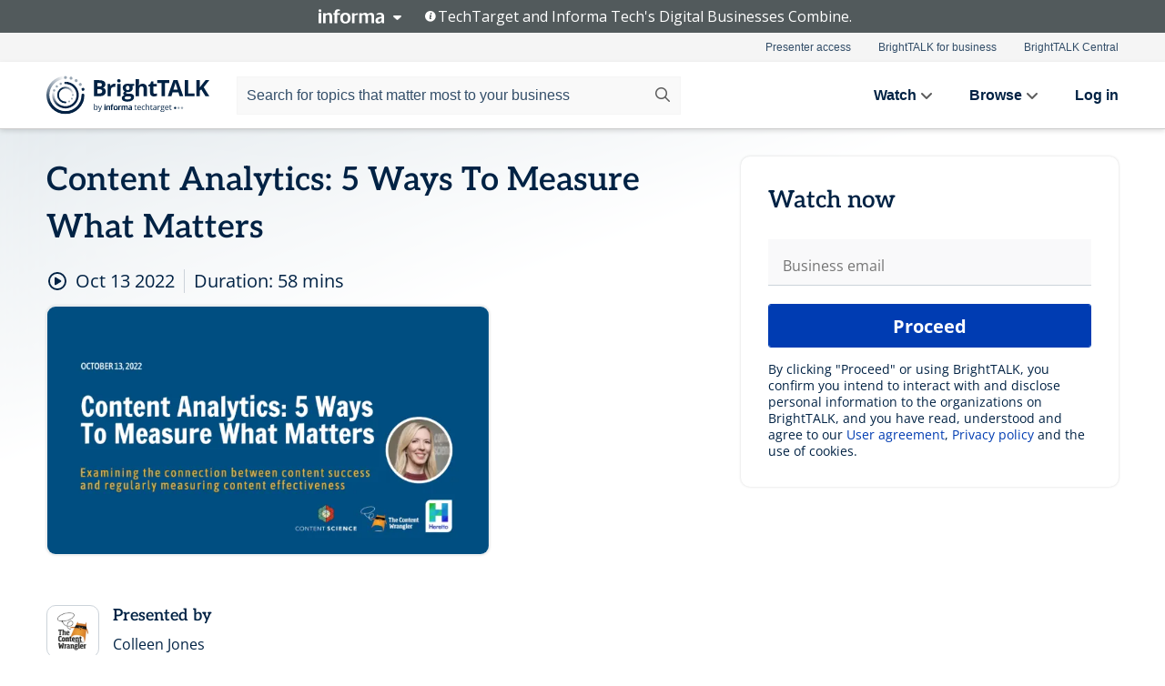

--- FILE ---
content_type: text/html; charset=utf-8
request_url: https://www.brighttalk.com/webcast/9273/557654?utm_source=brighttalk-portal&utm_medium=web&utm_content=content-science&utm_term=search-result-5&utm_campaign=webcasts-search-results-feed
body_size: 22393
content:
<!DOCTYPE html><html lang="en"><head><meta charSet="utf-8"/><link rel="icon" type="image/png" href="https://assets.brighttalk.com/images/favicon.ico?nocache=1"/><link rel="apple-touch-icon" href="https://assets.brighttalk.com/images/favicon-apple-touch-icon.png?nocache=1"/><link rel="canonical" href="https://www.brighttalk.com/webcast/9273/557654"/><title>Content Analytics: 5 Ways To Measure What Matters</title><meta name="description" content="Of the one-third of content teams that measure content effectiveness regularly, those teams that do so report the most success. To help you break throug..."/><meta property="og:type" content="website"/><meta name="og:title" property="og:title" content="Content Analytics: 5 Ways To Measure What Matters"/><meta name="og:description" property="og:description" content="Of the one-third of content teams that measure content effectiveness regularly, those teams that do so report the most success. To help you break through this threshold and support content performance success, Colleen Jones of Content Science will define content effectiveness and discuss — at least — 5 ways to measure what matters. 

During this free, one-hour web presentation, you&#x27;ll learn about a robust content effectiveness measurement tool called ContentWrx — software that can help determine how a piece of content performs on particular platforms. Obtaining and understanding content performance data enables you to decide how to use it to best engage your audiences, extend the lifetime of your investments, and even create derivative content.

The presenters will also share resources to kick-start your journey toward producing more meaningful content measurements.

The Content Wrangler, Content Science, and Heretto bring this online event to you."/><meta property="og:site_name" content="BrightTALK"/><meta property="og:url" content="https://www.brighttalk.com/webcast/9273/557654"/><meta name="brighttalk-channel-id" content="9273"/><meta name="brighttalk-page-architecture" content="react"/><meta name="brighttalk-page-name" content="webcast"/><meta name="brighttalk-content-status" content="recorded"/><meta name="brighttalk-community" content="Content Marketing"/><meta name="brighttalk-community-parent" content="Marketing"/><meta name="twitter:card" content="summary"/><meta name="twitter:title" content="Content Analytics: 5 Ways To Measure What Matters"/><meta name="twitter:description" content="Of the one-third of content teams that measure content effectiveness regularly, those teams that do so report the most success. To help you break through this threshold and support content performance success, Colleen Jones of Content Science will define content effectiveness and discuss — at least — 5 ways to measure what matters. 

During this free, one-hour web presentation, you&#x27;ll learn about a robust content effectiveness measurement tool called ContentWrx — software that can help determine how a piece of content performs on particular platforms. Obtaining and understanding content performance data enables you to decide how to use it to best engage your audiences, extend the lifetime of your investments, and even create derivative content.

The presenters will also share resources to kick-start your journey toward producing more meaningful content measurements.

The Content Wrangler, Content Science, and Heretto bring this online event to you."/><meta name="twitter:site" content="BrightTALK"/><meta name="twitter:creator" content=""/><meta property="og:image" content="https://cdn.brighttalk.com/ams/california/images/communication/557654/image_895192.jpg?width=640&amp;height=360"/><meta name="twitter:image" content="https://cdn.brighttalk.com/ams/california/images/communication/557654/image_895192.jpg?width=640&amp;height=360"/><meta name="viewport" content="initial-scale=1.0, width=device-width"/><meta name="robots" content="index,follow"/><script type="application/ld+json">{"@context":"https://schema.org","@type":"Event","name":"Content Analytics: 5 Ways To Measure What Matters","description":"Of the one-third of content teams that measure content effectiveness regularly, those teams that do so report the most success. To help you break through this threshold and support content performance success, Colleen Jones of Content Science will define content effectiveness and discuss — at least — 5 ways to measure what matters. \n\nDuring this free, one-hour web presentation, you&apos;ll learn about a robust content effectiveness measurement tool called ContentWrx — software that can help determine how a piece of content performs on particular platforms. Obtaining and understanding content performance data enables you to decide how to use it to best engage your audiences, extend the lifetime of your investments, and even create derivative content.\n\nThe presenters will also share resources to kick-start your journey toward producing more meaningful content measurements.\n\nThe Content Wrangler, Content Science, and Heretto bring this online event to you.","about":"Of the one-third of content teams that measure content effectiveness regularly, those teams that do so report the most success. To help you break through this threshold and support content performance success, Colleen Jones of Content Science will define content effectiveness and discuss — at least — 5 ways to measure what matters. \n\nDuring this free, one-hour web presentation, you&apos;ll learn about a robust content effectiveness measurement tool called ContentWrx — software that can help determine how a piece of content performs on particular platforms. Obtaining and understanding content performance data enables you to decide how to use it to best engage your audiences, extend the lifetime of your investments, and even create derivative content.\n\nThe presenters will also share resources to kick-start your journey toward producing more meaningful content measurements.\n\nThe Content Wrangler, Content Science, and Heretto bring this online event to you.","startDate":"2022-10-13T15:00:00Z","endDate":"2022-10-13T15:00:58.000Z","url":"https://www.brighttalk.com/webcast/9273/557654","duration":"PT0H0M58S","location":{"@type":"VirtualLocation","name":"BrightTALK","url":"https://www.brighttalk.com/webcast/9273/557654","description":"Of the one-third of content teams that measure content effectiveness regularly, those teams that do so report the most success. To help you break through this threshold and support content performance success, Colleen Jones of Content Science will define content effectiveness and discuss — at least — 5 ways to measure what matters. \n\nDuring this free, one-hour web presentation, you&apos;ll learn about a robust content effectiveness measurement tool called ContentWrx — software that can help determine how a piece of content performs on particular platforms. Obtaining and understanding content performance data enables you to decide how to use it to best engage your audiences, extend the lifetime of your investments, and even create derivative content.\n\nThe presenters will also share resources to kick-start your journey toward producing more meaningful content measurements.\n\nThe Content Wrangler, Content Science, and Heretto bring this online event to you.","image":"https://cdn.brighttalk.com/ams/california/images/communication/557654/image_895192.jpg?width=640&amp;height=360"},"image":"https://cdn.brighttalk.com/ams/california/images/communication/557654/image_895192.jpg?width=640&amp;height=360","performer":"Colleen Jones","organizer":{"@type":"Organization","name":"The Content Wrangler","description":"The Content Wrangler Channel covers the people, methods, tools and technologies designed to help you deliver the right information, to the right people, at the right time, on the right device, in the right format and language. Your content is your most valuable business asset. Let us show you how to manage it efficiently and effectively.","url":"https://www.brighttalk.com/channel/9273"},"eventAttendanceMode":"OnlineEventAttendanceMode","eventStatus":"EventScheduled","aggregateRating":{"@type":"AggregateRating","bestRating":"5","worstRating":"1","ratingValue":"4.5","ratingCount":"6"}}</script><script async="" src="https://unpkg.com/date-time-format-timezone@latest/build/browserified/date-time-format-timezone-complete-min.js"></script><style type="text/css">

    #cmp-banner {
      position: fixed;
      bottom: 0;
      left: 0;
      z-index: 1200;
    }
    @media (min-width: 960px) {
      #cmp-banner {
        bottom: 20px;
        left: 20px;
      }
    }
    #cmp-banner:empty {
      display: none;
    }

  </style><script type="text/javascript">
	"use strict";function _typeof(t){return(_typeof="function"==typeof Symbol&&"symbol"==typeof Symbol.iterator?function(t){return typeof t}:function(t){return t&&"function"==typeof Symbol&&t.constructor===Symbol&&t!==Symbol.prototype?"symbol":typeof t})(t)}!function(){var t=function(){var t,e,o=[],n=window,r=n;for(;r;){try{if(r.frames.__tcfapiLocator){t=r;break}}catch(t){}if(r===n.top)break;r=r.parent}t||(!function t(){var e=n.document,o=!!n.frames.__tcfapiLocator;if(!o)if(e.body){var r=e.createElement("iframe");r.style.cssText="display:none",r.name="__tcfapiLocator",e.body.appendChild(r)}else setTimeout(t,5);return!o}(),n.__tcfapi=function(){for(var t=arguments.length,n=new Array(t),r=0;r<t;r++)n[r]=arguments[r];if(!n.length)return o;"setGdprApplies"===n[0]?n.length>3&&2===parseInt(n[1],10)&&"boolean"==typeof n[3]&&(e=n[3],"function"==typeof n[2]&&n[2]("set",!0)):"ping"===n[0]?"function"==typeof n[2]&&n[2]({gdprApplies:e,cmpLoaded:!1,cmpStatus:"stub"}):o.push(n)},n.addEventListener("message",(function(t){var e="string"==typeof t.data,o={};if(e)try{o=JSON.parse(t.data)}catch(t){}else o=t.data;var n="object"===_typeof(o)&&null!==o?o.__tcfapiCall:null;n&&window.__tcfapi(n.command,n.version,(function(o,r){var a={__tcfapiReturn:{returnValue:o,success:r,callId:n.callId}};t&&t.source&&t.source.postMessage&&t.source.postMessage(e?JSON.stringify(a):a,"*")}),n.parameter)}),!1))};"undefined"!=typeof module?module.exports=t:t()}();

	(function () { var e = false; var c = window; var t = document; function r() { if (!c.frames["__uspapiLocator"]) { if (t.body) { var a = t.body; var e = t.createElement("iframe"); e.style.cssText = "display:none"; e.name = "__uspapiLocator"; a.appendChild(e) } else { setTimeout(r, 5) } } } r(); function p() { var a = arguments; __uspapi.a = __uspapi.a || []; if (!a.length) { return __uspapi.a } else if (a[0] === "ping") { a[2]({ gdprAppliesGlobally: e, cmpLoaded: false }, true) } else { __uspapi.a.push([].slice.apply(a)) } } function l(t) { var r = typeof t.data === "string"; try { var a = r ? JSON.parse(t.data) : t.data; if (a.__cmpCall) { var n = a.__cmpCall; c.__uspapi(n.command, n.parameter, function (a, e) { var c = { __cmpReturn: { returnValue: a, success: e, callId: n.callId } }; t.source.postMessage(r ? JSON.stringify(c) : c, "*") }) } } catch (a) { } } if (typeof __uspapi !== "function") { c.__uspapi = p; __uspapi.msgHandler = l; c.addEventListener("message", l, false) } })();

	window.__gpp_addFrame=function(e){if(!window.frames[e])if(document.body){var t=document.createElement("iframe");t.style.cssText="display:none",t.name=e,document.body.appendChild(t)}else window.setTimeout(window.__gpp_addFrame,10,e)},window.__gpp_stub=function(){var e=arguments;if(__gpp.queue=__gpp.queue||[],__gpp.events=__gpp.events||[],!e.length||1==e.length&&"queue"==e[0])return __gpp.queue;if(1==e.length&&"events"==e[0])return __gpp.events;var t=e[0],p=e.length>1?e[1]:null,s=e.length>2?e[2]:null;if("ping"===t)p({gppVersion:"1.1",cmpStatus:"stub",cmpDisplayStatus:"hidden",signalStatus:"not ready",supportedAPIs:["2:tcfeuv2","5:tcfcav1","6:uspv1","7:usnatv1","8:uscav1","9:usvav1","10:uscov1","11:usutv1","12:usctv1"],cmpId:0,sectionList:[],applicableSections:[],gppString:"",parsedSections:{}},!0);else if("addEventListener"===t){"lastId"in __gpp||(__gpp.lastId=0),__gpp.lastId++;var n=__gpp.lastId;__gpp.events.push({id:n,callback:p,parameter:s}),p({eventName:"listenerRegistered",listenerId:n,data:!0,pingData:{gppVersion:"1.1",cmpStatus:"stub",cmpDisplayStatus:"hidden",signalStatus:"not ready",supportedAPIs:["2:tcfeuv2","5:tcfcav1","6:uspv1","7:usnatv1","8:uscav1","9:usvav1","10:uscov1","11:usutv1","12:usctv1"],cmpId:0,sectionList:[],applicableSections:[],gppString:"",parsedSections:{}}},!0)}else if("removeEventListener"===t){for(var a=!1,i=0;i<__gpp.events.length;i++)if(__gpp.events[i].id==s){__gpp.events.splice(i,1),a=!0;break}p({eventName:"listenerRemoved",listenerId:s,data:a,pingData:{gppVersion:"1.1",cmpStatus:"stub",cmpDisplayStatus:"hidden",signalStatus:"not ready",supportedAPIs:["2:tcfeuv2","5:tcfcav1","6:uspv1","7:usnatv1","8:uscav1","9:usvav1","10:uscov1","11:usutv1","12:usctv1"],cmpId:0,sectionList:[],applicableSections:[],gppString:"",parsedSections:{}}},!0)}else"hasSection"===t?p(!1,!0):"getSection"===t||"getField"===t?p(null,!0):__gpp.queue.push([].slice.apply(e))},window.__gpp_msghandler=function(e){var t="string"==typeof e.data;try{var p=t?JSON.parse(e.data):e.data}catch(e){p=null}if("object"==typeof p&&null!==p&&"__gppCall"in p){var s=p.__gppCall;window.__gpp(s.command,(function(p,n){var a={__gppReturn:{returnValue:p,success:n,callId:s.callId}};e.source.postMessage(t?JSON.stringify(a):a,"*")}),"parameter"in s?s.parameter:null,"version"in s?s.version:"1.1")}},"__gpp"in window&&"function"==typeof window.__gpp||(window.__gpp=window.__gpp_stub,window.addEventListener("message",window.__gpp_msghandler,!1),window.__gpp_addFrame("__gppLocator"));

	window._sp_queue = [];
	window._sp_ = {
		config: {
			accountId: 370,
			baseEndpoint: 'https://cdn.privacy-mgmt.com',
			usnat: {
					 includeUspApi: true
			  },

			gdpr: { },
			events: {
				onMessageChoiceSelect: function (message_type, choice_id, choice_type_id) {

					// Code to make 'Accept' and 'Reject' buttons work in the CPPA banner
					if (message_type === "usnat") {
						console.log(choice_type_id);
						if (choice_type_id === 11 || choice_type_id === 13) {
							document.getElementById("cmp-banner").style.display = "none";
						}
						if (choice_type_id === 11) {
							localStorage.setItem("acceptconsent", "true");
						} else {
							localStorage.setItem("acceptconsent", "false");
						}
					} else {
						if (choice_type_id === 11) {
							localStorage.setItem("acceptconsent", "true");
						} else {
							localStorage.setItem("acceptconsent", "false");
						}
					}

				},
				onMessageReady: function() {
					console.log('[event] onMessageReady', arguments);
				},
				onMessageChoiceError: function() {
					console.log('[event] onMessageChoiceError', arguments);
				},
				onPrivacyManagerAction: function() {
					console.log('[event] onPrivacyManagerAction', arguments);
				},
				onPMCancel: function() {
					console.log('[event] onPMCancel', arguments);
				},
				onMessageReceiveData: function() {
					console.log('[event] onMessageReceiveData', arguments);
				},
				onSPPMObjectReady: function() {
					console.log('[event] onSPPMObjectReady', arguments);
				},
				onConsentReady: function (message_type, choice_type_id, choice_id, consentUUID, euconsent) {
					console.log('[event] onConsentReady', arguments);
				},
				onError: function() {
					console.log('[event] onError', arguments);
				},
			}
		}
	}
	</script><script src="https://cdn.privacy-mgmt.com/unified/wrapperMessagingWithoutDetection.js" async=""></script><meta name="next-head-count" content="31"/><script type="text/javascript">

    window.dataLayer = window.dataLayer || [];
    function gtag() { dataLayer.push(arguments); }

    //default behavior
    gtag('consent', 'default', {
      'ad_storage': 'granted',
      'analytics_storage': 'granted',
      'wait_for_update': 500
    });

    //behavior specific for end-users in the EEA
    gtag('consent', 'default', {
      'ad_storage': 'denied',
      'analytics_storage': 'denied',
      'region': ['BE', 'BG', 'CZ', 'DK', 'CY', 'LV', 'LT', 'LU', 'ES', 'FR', 'HR', 'IT', 'PL', 'PT', 'RO', 'SI', 'HU', 'MT', 'NL', 'AT', 'IS', 'LI', 'NO', 'SK', 'FI', 'SE', 'DE', 'EE', 'IE', 'EL'],
      'wait_for_update': 500
    });

  </script><script id="gtmScript" nonce="">(function(w,d,s,l,i){w[l]=w[l]||[];w[l].push({'gtm.start':
                    new Date().getTime(),event:'gtm.js'});var f=d.getElementsByTagName(s)[0],
                    j=d.createElement(s),dl=l!='dataLayer'?'&l='+l:'';j.async=true;j.src=
                    'https://www.googletagmanager.com/gtm.js?id='+i+dl;var n=d.querySelector('[nonce]');
                    n&&j.setAttribute('nonce',n.nonce||n.getAttribute('nonce'));f.parentNode.insertBefore(j,f);
                    })(window,document,'script','dataLayer','GTM-NCXH7DF');</script><meta name="brighttalk-build"/><script type="module" src="https://www.brighttalk.com/globalauth-helpercomponent/globalauth-helpercomponent.esm.js"></script><link rel="preload" href="/webcast/_next/static/css/179b5a4c6844eae3.css" as="style"/><link rel="stylesheet" href="/webcast/_next/static/css/179b5a4c6844eae3.css" data-n-g=""/><link rel="preload" href="/webcast/_next/static/css/400f5d73089914b2.css" as="style"/><link rel="stylesheet" href="/webcast/_next/static/css/400f5d73089914b2.css" data-n-p=""/><link rel="preload" href="/webcast/_next/static/css/ce5fea244d2c7257.css" as="style"/><link rel="stylesheet" href="/webcast/_next/static/css/ce5fea244d2c7257.css"/><noscript data-n-css=""></noscript><script defer="" nomodule="" src="/webcast/_next/static/chunks/polyfills-c67a75d1b6f99dc8.js"></script><script defer="" src="/webcast/_next/static/chunks/479.00bec7571fc3660a.js"></script><script src="/webcast/_next/static/chunks/webpack-1b73b86944a4d0a4.js" defer=""></script><script src="/webcast/_next/static/chunks/framework-aeb85a5e071ca0cb.js" defer=""></script><script src="/webcast/_next/static/chunks/main-c05ad2e766969304.js" defer=""></script><script src="/webcast/_next/static/chunks/pages/_app-e1306b7b45ed31bf.js" defer=""></script><script src="/webcast/_next/static/chunks/ad54e6ef-baf8410d2a54234b.js" defer=""></script><script src="/webcast/_next/static/chunks/28455a0b-f262a48674952fe5.js" defer=""></script><script src="/webcast/_next/static/chunks/94-0fcdae1b49b3bd17.js" defer=""></script><script src="/webcast/_next/static/chunks/245-c192ff7fc3392b81.js" defer=""></script><script src="/webcast/_next/static/chunks/9-0a25cac403357889.js" defer=""></script><script src="/webcast/_next/static/chunks/pages/%5BchannelId%5D/%5BwebcastId%5D-3da4b3530dbc3ad9.js" defer=""></script><script src="/webcast/_next/static/3277/_buildManifest.js" defer=""></script><script src="/webcast/_next/static/3277/_ssgManifest.js" defer=""></script><style id="__jsx-1310312223">.previewImg.jsx-1310312223{background:url(https://cdn.brighttalk.com/ams/california/images/communication/557654/image_895192.jpg?width=640&height=360)center center no-repeat;-webkit-filter:blur(4rem)grayscale(30%);filter:blur(4rem)grayscale(30%);opacity:.17;-webkit-background-size:cover;-moz-background-size:cover;-o-background-size:cover;background-size:cover;width:100%;height:100%;-webkit-transform:scale(1.1);-moz-transform:scale(1.1);-ms-transform:scale(1.1);-o-transform:scale(1.1);transform:scale(1.1)}</style></head><body><noscript><iframe src="https://www.googletagmanager.com/ns.html?id=GTM-NCXH7DF"
                height="0" width="0" style="display:none;visibility:hidden"></iframe></noscript><div id="__next"> <div class="InformaBanner_light__oav1_ InformaBanner_banner__5OVWh"><div class="InformaBanner_container__lAm_Y"><div class="InformaBanner_line-message__vc5WN"><button class="InformaBanner_btn-toggle__6eadl"><img class="InformaBanner_logo-text__5ZhoW" src="[data-uri]" alt="Informa Logo"/><img class="InformaBanner_icon-downArrow__iK5Eo" src="[data-uri]" alt="Toggle"/></button><p><img class="InformaBanner_icon-info__cbp6P" src="[data-uri]" alt="Info"/><span class="">TechTarget and Informa Tech&#x27;s Digital Businesses Combine.</span></p></div><div class="InformaBanner_expanded-message-detail__ZfXMh"><p class="InformaBanner_en__B2IaO InformaBanner_lead-copy__kkQ9H"><span class="">Together, we power an unparalleled network of 220+ online properties covering 10,000+ granular topics, serving an audience of 50+ million professionals with original, objective content from trusted sources. We help you gain critical insights and make more informed decisions across your business priorities.</span></p></div></div></div><div class="PageContent_app__Tw3yY"><div id="cmp-banner"></div><div class="ClientHeader_ClientHeader__Yhcmr ClientHeader_ClientHeader-basics__Tkt9O" data-preview-img="https://cdn.brighttalk.com/ams/california/images/communication/557654/image_895192.jpg?width=640&amp;height=360" aria-hidden="true" data-bdd="client-header"><div class="jsx-1310312223 previewImg"></div><div class="ClientHeader_ClientHeader--Gradient___ql1Q ClientHeader_ClientHeader-basics__Tkt9O"></div></div><span><div class="GlobalHeader_global-header__7RU_n"><link rel="modulepreload" href="https://www.brighttalk.com/webcomponent/dist/brighttalk-web-components/brighttalk-web-components.esm.js"/></div></span><div class="Container_Container__cJtME PageContent_Player-Content__cuHLP"><main class="PageContent_Player-Content-Main__dT2hM" id="bt-player-content-main"><section class="Section_Section30__FyFjI"><h1 data-bdd="player-webcast-title">Content Analytics: 5 Ways To Measure What Matters</h1><section class="Section_Section10__MY7SZ WebcastHeader_WebcastHeader-Subheader-Container__eoyOs" data-bdd="player-webcast-content"><div class="WebcastHeader_WebcastHeaders-wrap__ub947"><div class="WebcastHeader_WebcastHeader-Subheader__2hOd6"><div class="WebcastHeader_WebcastHeader-date-time-wrap__5DSIB"><time class="WebcastHeader_WebcastHeader-Duration__Ojp_n" data-bdd="player-webcast-duration" dateTime="58m"><span>Duration: </span><span>58<!-- --> mins</span></time></div></div><div class="WebcastHeader_WebcastHeader-Extra__mYsCW"></div></div></section><section class="Section_Section40__iljNL DefaultWebcastContent_DefaultWebcastContent--pad-right__m0r9W"><div class="PlayerPlaceholder_outer__erL98" data-bdd="player-placeholder"><div class="PlayerPlaceholder_PlayerPlaceholder__E0yEP" id="default-placeholder"><div style="--aspect-ratio:(16/9)" data-bdd="thumbnail-container" class="Thumbnail_thumbnail__nQlEr Thumbnail_thumbnail--small__tLn5m thumbnail PlayerPlaceholder_PlayerPlaceholder-ThumbnailIE__p2acC PlayerPlaceholder_PlayerPlaceholder--max-height__ylfXH PlayerPlaceholder_PlayerNoCrusor__AAgzp"><img src="https://cdn.brighttalk.com/ams/california/images/communication/557654/image_895192.jpg?width=640&amp;height=360" alt="" class="Thumbnail_thumbnail-img__Odh48" data-bdd="player-placeholder-thumbnail" width="647" height="364"/></div></div></div></section><section data-bdd="player-details"><article class="DefaultWebcastContent_DefaultWebcastContent-article__NVTL1"><div class="DefaultWebcastContent_DefaultWebcastContent-ChannelLogo__PbB1y" data-bdd="player-channel-logo" aria-hidden="true"><div class="DefaultWebcastContent_Channel-Image-Wrapper__BBPXC"><img alt="The Content Wrangler" loading="lazy" width="300" height="300" decoding="async" data-nimg="1" class="img-fluid h-100 w-100" style="color:transparent" srcSet="/webcast/_next/image?url=https%3A%2F%2Fcdn.brighttalk.com%2Fams%2Fcalifornia%2Fimages%2Fchannel%2F9273%2Fimage_1061845.png%3Fwidth%3D300%26height%3D300&amp;w=384&amp;q=75 1x, /webcast/_next/image?url=https%3A%2F%2Fcdn.brighttalk.com%2Fams%2Fcalifornia%2Fimages%2Fchannel%2F9273%2Fimage_1061845.png%3Fwidth%3D300%26height%3D300&amp;w=640&amp;q=75 2x" src="/webcast/_next/image?url=https%3A%2F%2Fcdn.brighttalk.com%2Fams%2Fcalifornia%2Fimages%2Fchannel%2F9273%2Fimage_1061845.png%3Fwidth%3D300%26height%3D300&amp;w=640&amp;q=75"/></div></div><div class="DefaultWebcastContent_DefaultWebcastContent-Presented__pye_R"><h2 class="DefaultWebcastContent_DefaultWebcastContent-Header3__AZoDj">Presented by</h2><p class="DefaultWebcastContent_DefaultWebcastContent-P__e8prc" data-bdd="player-presenter">Colleen Jones</p></div></article><article><h2 class="DefaultWebcastContent_DefaultWebcastContent-Header3__AZoDj">About this talk</h2><div class="DefaultWebcastContent_DefaultWebcastContent-P__e8prc" data-bdd="player-body"><div class="Markdown_Markdown__kIRZG">Of the one-third of content teams that measure content effectiveness regularly, those teams that do so report the most success. To help you break through this threshold and support content performance success, Colleen Jones of Content Science will define content effectiveness and discuss — at least — 5 ways to measure what matters. 

During this free, one-hour web presentation, you'll learn about a robust content effectiveness measurement tool called ContentWrx — software that can help determine how a piece of content performs on particular platforms. Obtaining and understanding content performance data enables you to decide how to use it to best engage your audiences, extend the lifetime of your investments, and even create derivative content.

The presenters will also share resources to kick-start your journey toward producing more meaningful content measurements.

The Content Wrangler, Content Science, and Heretto bring this online event to you.</div></div></article></section></section><div class="ChannelInfo_channel-info-container__qA1DZ"><div class="ChannelInfo_horizontal-card__Zig9Q mb-4 row"><div class="ChannelInfo_channel-info-wrapper__M9Baq"><div class="col-md-4 ChannelInfo_channel-info-image__OBxNW"><div class="ChannelInfo_card-image-wrapper__AFlnA"><a href="https://www.brighttalk.com/channel/9273/" title="Visit The Content Wrangler&#x27;s channel" data-bdd="channel-info-channel-link"><img alt="The Content Wrangler" loading="lazy" width="300" height="300" decoding="async" data-nimg="1" class="img-fluid h-100 w-100 ChannelInfo_card-image__xy9wa" style="color:transparent" srcSet="/webcast/_next/image?url=https%3A%2F%2Fcdn.brighttalk.com%2Fams%2Fcalifornia%2Fimages%2Fchannel%2F9273%2Fimage_1061845.png%3Fwidth%3D300%26height%3D300&amp;w=384&amp;q=75 1x, /webcast/_next/image?url=https%3A%2F%2Fcdn.brighttalk.com%2Fams%2Fcalifornia%2Fimages%2Fchannel%2F9273%2Fimage_1061845.png%3Fwidth%3D300%26height%3D300&amp;w=640&amp;q=75 2x" src="/webcast/_next/image?url=https%3A%2F%2Fcdn.brighttalk.com%2Fams%2Fcalifornia%2Fimages%2Fchannel%2F9273%2Fimage_1061845.png%3Fwidth%3D300%26height%3D300&amp;w=640&amp;q=75"/></a></div></div><div class="ChannelInfo_card-body__Cm7rx col-md-8"><a href="https://www.brighttalk.com/channel/9273/" title="Visit The Content Wrangler&#x27;s channel" data-bdd="channel-info-channel-link" class="ChannelInfo_card-title-link__erJbG"><h2 class="ChannelInfo_card-title__uZ534">The Content Wrangler</h2></a><div class="ChannelInfo_card-statistics__HDPkB"><span data-bdd="channel-info-subscribers">81535<!-- --> subscribers</span><span><span class="ChannelInfo_text-divider__IdRn6"></span>783<!-- --> talks</span></div><div class="ChannelInfo_card-strapline__hBp5d"><span width="0"><span></span><span>Content is a business asset worthy of being managed efficiently.</span><span style="position:fixed;visibility:hidden;top:0;left:0">…</span></span></div><div class="ChannelInfo_card-description__vs4sW"><span width="0"><span></span><span>The Content Wrangler Channel covers the people, methods, tools and technologies designed to help you deliver the right information, to the right people, at the right time, on the right device, in the right format and language. Your content is your most valuable business asset. Let us show you how to manage it efficiently and effectively.</span><span style="position:fixed;visibility:hidden;top:0;left:0">…</span></span></div></div></div></div></div><section class="Section_Section30__FyFjI RelatedTopics_RelatedTopics__J973v" data-bdd="related-topic"><h2 class="RelatedTopics_RelatedTopics-Label__Qc2fT" data-bdd="related-topic-header">Related topics</h2><div class="RelatedTopics_RelatedTopics-Items__VQabW" data-bdd="related-topic-items"><a href="https://www.brighttalk.com/topic/content-performance" class="RelatedTopics_RelatedTopics-Link__p7ZnJ" data-bdd="related-topic-0-link"><div class="RelatedTopics_RelatedTopics-Item__T42J0" data-bdd="related-topic-0-text">content performance</div></a><a href="https://www.brighttalk.com/topic/analytics" class="RelatedTopics_RelatedTopics-Link__p7ZnJ" data-bdd="related-topic-1-link"><div class="RelatedTopics_RelatedTopics-Item__T42J0" data-bdd="related-topic-1-text">Analytics</div></a><a href="https://www.brighttalk.com/topic/content-analytics" class="RelatedTopics_RelatedTopics-Link__p7ZnJ" data-bdd="related-topic-2-link"><div class="RelatedTopics_RelatedTopics-Item__T42J0" data-bdd="related-topic-2-text">Content Analytics</div></a><a href="https://www.brighttalk.com/topic/performance-metrics" class="RelatedTopics_RelatedTopics-Link__p7ZnJ" data-bdd="related-topic-3-link"><div class="RelatedTopics_RelatedTopics-Item__T42J0" data-bdd="related-topic-3-text">performance metrics</div></a><a href="https://www.brighttalk.com/topic/metrics" class="RelatedTopics_RelatedTopics-Link__p7ZnJ" data-bdd="related-topic-4-link"><div class="RelatedTopics_RelatedTopics-Item__T42J0" data-bdd="related-topic-4-text">metrics</div></a><a href="https://www.brighttalk.com/topic/roi" class="RelatedTopics_RelatedTopics-Link__p7ZnJ" data-bdd="related-topic-5-link"><div class="RelatedTopics_RelatedTopics-Item__T42J0" data-bdd="related-topic-5-text">ROI</div></a><a href="https://www.brighttalk.com/topic/return-on-investment" class="RelatedTopics_RelatedTopics-Link__p7ZnJ" data-bdd="related-topic-6-link"><div class="RelatedTopics_RelatedTopics-Item__T42J0" data-bdd="related-topic-6-text">return on investment</div></a><a href="https://www.brighttalk.com/topic/content-effectiveness" class="RelatedTopics_RelatedTopics-Link__p7ZnJ" data-bdd="related-topic-7-link"><div class="RelatedTopics_RelatedTopics-Item__T42J0" data-bdd="related-topic-7-text">content effectiveness</div></a></div></section></main><aside class="PageContent_Player-Content-Aside__ejqAg"><div class="SidePanel_form-wrapper__XAlVE"><div class="SidePanel_globalauth-wrapper__fRQUj"><div class="SidePanel_spinner-wrapper__vIlwe"><div class="GlobalAuthSkeleton_wrapper__bWg5s"><div class="GlobalAuthSkeleton_skeleton-loader-item__QXrVE GlobalAuthSkeleton_heading__oXy64"></div><div class="GlobalAuthSkeleton_skeleton-loader-item__QXrVE GlobalAuthSkeleton_input__q43DK"></div><div class="GlobalAuthSkeleton_skeleton-loader-item__QXrVE GlobalAuthSkeleton_button__Ji96E"></div><div class="GlobalAuthSkeleton_skeleton-loader-item__QXrVE GlobalAuthSkeleton_text___CPXT"></div><div class="GlobalAuthSkeleton_privacy-text__U75_Y"><div class="GlobalAuthSkeleton_skeleton-loader-item__QXrVE GlobalAuthSkeleton_text___CPXT"></div><div class="GlobalAuthSkeleton_skeleton-loader-item__QXrVE GlobalAuthSkeleton_text___CPXT"></div><div class="GlobalAuthSkeleton_skeleton-loader-item__QXrVE GlobalAuthSkeleton_text___CPXT"></div><div class="GlobalAuthSkeleton_skeleton-loader-item__QXrVE GlobalAuthSkeleton_text___CPXT"></div><div class="GlobalAuthSkeleton_skeleton-loader-item__QXrVE GlobalAuthSkeleton_text-1__a9eLg"></div></div></div></div></div></div></aside></div><div class="global-footer"><style>
       .global-footer {
			background-color: #283857;
			min-height: 394px;
		}
      </style></div><script src="https://www.brighttalk.com/webcomponent/dist/techtarget-informa-banner/techtarget-informa-footer.js?v=1.0.0"></script><techtarget-informa-footer theme="light" language="en"></techtarget-informa-footer></div> </div><script id="__NEXT_DATA__" type="application/json">{"props":{"pageProps":{"channelId":"9273","webcastId":"557654","channel":{"id":9273,"statistics":{"upcomingCommunications":"0","liveCommunications":"0","recordedCommunications":"783","subscribers":"81535","viewedSeconds":"336439329"},"channelName":"The Content Wrangler","channelUrl":"https://www.brighttalk.com/channel/9273","channelDescription":"The Content Wrangler Channel covers the people, methods, tools and technologies designed to help you deliver the right information, to the right people, at the right time, on the right device, in the right format and language. Your content is your most valuable business asset. Let us show you how to manage it efficiently and effectively.","strapLine":"Content is a business asset worthy of being managed efficiently.","visibility":"included","channelImg":"https://cdn.brighttalk.com/ams/california/images/channel/9273/image_1061845.png?width=300\u0026height=300","locale":"en-US","showAttendees":true,"showShare":true,"showSocial":true},"webcast":{"id":557654,"channel":{"id":9273},"title":"Content Analytics: 5 Ways To Measure What Matters","description":"Of the one-third of content teams that measure content effectiveness regularly, those teams that do so report the most success. To help you break through this threshold and support content performance success, Colleen Jones of Content Science will define content effectiveness and discuss — at least — 5 ways to measure what matters. \n\nDuring this free, one-hour web presentation, you'll learn about a robust content effectiveness measurement tool called ContentWrx — software that can help determine how a piece of content performs on particular platforms. Obtaining and understanding content performance data enables you to decide how to use it to best engage your audiences, extend the lifetime of your investments, and even create derivative content.\n\nThe presenters will also share resources to kick-start your journey toward producing more meaningful content measurements.\n\nThe Content Wrangler, Content Science, and Heretto bring this online event to you.","presenter":"Colleen Jones","duration":58,"keywords":"content performance, Analytics, Content Analytics, performance metrics, metrics, ROI, return on investment, content effectiveness","start":"2022-10-13T15:00:00Z","entryTime":"2022-10-13T14:55:00Z","end":"","status":"recorded","timeZone":"America/Los_Angeles","url":"https://www.brighttalk.com/webcast/9273/557654","isGigCancelled":false,"previewImg":"https://cdn.brighttalk.com/ams/california/images/communication/557654/image_895192.jpg?width=640\u0026height=360","topics":[{"title":"content performance","url":"https://www.brighttalk.com/topic/content-performance"},{"title":"Analytics","url":"https://www.brighttalk.com/topic/analytics"},{"title":"Content Analytics","url":"https://www.brighttalk.com/topic/content-analytics"},{"title":"performance metrics","url":"https://www.brighttalk.com/topic/performance-metrics"},{"title":"metrics","url":"https://www.brighttalk.com/topic/metrics"},{"title":"ROI","url":"https://www.brighttalk.com/topic/roi"},{"title":"return on investment","url":"https://www.brighttalk.com/topic/return-on-investment"},{"title":"content effectiveness","url":"https://www.brighttalk.com/topic/content-effectiveness"}],"pageState":"ondemand","visibility":"public","syndication":null,"rating":4.5,"ratingCount":6},"summit":{"eventCount":0,"img":"","link":"","live":[],"onDemand":[],"showTracks":false,"summitDate":"","title":"","tracks":[],"upcoming":[],"target":"","type":""},"webcastCommunities":{"communities":[{"id":1,"title":"Marketing","description":"The marketing community on BrightTALK is made up of thousands of engaged marketing professionals. Find relevant webinars and videos on marketing strategy, branding and more presented by recognized thought leaders. Join the conversation by participating in live webinars and round table discussions.","alias":"marketing","entryCount":33582,"childCount":8,"enabled":true,"primary":false,"children":[{"id":33,"title":"Social Media Marketing","description":"The social media marketing community on BrightTALK is composed of thousands of engaged social media professionals. Learn about social selling, B2B social media and social media marketing for businesses with live and on-demand webinars presented by industry leaders. Fine tune your social media marketing strategy by participating in live webinars and round table discussions.","alias":"social-media-marketing","entryCount":2638,"childCount":0,"enabled":true,"primary":false},{"id":64,"title":"Marketing Operations and Automation","description":"The marketing operations and automation community on BrightTALK is composed of thousands of marketing automation professionals. Learn and share best practices for marketing campaign analysis, outbound marketing and lead creation with hundreds of on-demand webinars and videos. Increase your engagement and fine tune your funnel management strategy by asking questions during live, interactive webinars with marketing automation peers and industry leaders.","alias":"marketing-automation","entryCount":6152,"childCount":0,"enabled":true,"primary":false},{"id":78,"title":"Mobile Marketing","alias":"mobile-marketing","entryCount":1782,"childCount":0,"enabled":true,"primary":false},{"id":83,"title":"Webinar and Video Marketing","description":"“People generally remember 10% of what they read, 20% of what they hear, 30% of what they see and 50% of what they see and hear.” This final segment, the merging of audio and visual, is what makes webinars and videos a crucial part of any marketing program. The BrightTALK webinar and video marketing community gives you access to webinars and videos on marketing, best practices for video marketing online and tips for creating a successful marketing webinar. Join thousands of marketing professionals exchanging information through on-demand and live webinars and videos.","alias":"webinar-video-marketing","entryCount":2930,"childCount":0,"enabled":true,"primary":false},{"id":127,"title":"Search Engine Optimization","description":"Search engines are the top driver of traffic to content websites, beating social media by more than 300%. The BrightTALK search engine optimization community is a collection of webinars and videos focused on search engine optimization techniques. Join thousands of professionals in sharing and learning through SEO webinars. Engage the community further by participating in live webinars and obtaining answers to your questions from industry thought leaders.","alias":"search-engine-optimization","entryCount":1351,"childCount":0,"enabled":true,"primary":false},{"id":133,"title":"Content Marketing","description":"The digital content marketing community on BrightTALK is made up of thousands of marketers using rich media and thought leadership content to drive engagement. Join to learn best practices for digital content creation and distribution and explore how content engagement can help you connect with your existing and prospective customers and drive revenue.","alias":"content-marketing","entryCount":4320,"childCount":0,"enabled":true,"primary":true},{"id":165,"title":"Marketing","description":"Get powerful marketing insights for your business. Connect with experts and colleagues to get the most up-to-date knowledge on which marketing strategies and techniques are driving customer and revenue growth.","alias":"business-marketing","entryCount":10007,"childCount":0,"enabled":true,"primary":false},{"id":195,"title":"E-commerce","description":"Get powerful e-commerce insights to grow your online transaction volume. Connect with thought leaders and colleagues to get the most up-to-date knowledge on the e-commerce strategies and techniques that drive growth.","alias":"e-commerce","entryCount":3811,"childCount":0,"enabled":true,"primary":false}]},{"id":4,"title":"Information Technology","description":"As an IT professional, many of the problems you face are multifaceted, complex and don’t lend themselves to simple solutions. The information technology community features useful and free information technology resources. Join to browse thousands of videos and webinars on ITIL best practices, IT security strategy and more presented by leading CTOs, CIOs and other technology experts.","alias":"information-technology","entryCount":490681,"childCount":3,"enabled":true,"primary":false,"children":[{"id":27,"title":"IT Security","description":"The IT security community on BrightTALK is composed of more than 200,000 IT security professionals trading relevant information on software assurance, network security and mobile security. Join the conversation by watching on-demand and live information security webinars and asking questions of experts and industry leaders.","alias":"it-security","entryCount":80739,"childCount":0,"enabled":true,"primary":false},{"id":61,"title":"Collaboration and UC","description":"Unified communications improve collaboration and increase productivity among employees through technologies such as VoIP, instant messaging and social media. Join this community to learn how to benefit from the full value of unified communications and collaboration technologies.","alias":"unified-communications","entryCount":6812,"childCount":0,"enabled":true,"primary":false},{"id":191,"title":"Help Desk and Support","description":"Get powerful help desk and support insights from influential experts. Connect with thought leaders and colleagues to get the most up-to-date knowledge on the help desk and support strategies that effect business value and growth.","alias":"help-desk-support","entryCount":5875,"childCount":0,"enabled":true,"primary":false}]},{"id":69,"title":"Sales","description":"The sales community on BrightTALK brings together thousands of engaged sales professionals. Learn about careers in IT sales and marketing, sales techniques and selling strategies. Join the discussion by participating in on-demand and live sales webinars and summits with leaders in the sales industry.","alias":"sales","entryCount":9141,"childCount":1,"enabled":true,"primary":false,"children":[{"id":155,"title":"Customer Experience","description":"Get powerful insights on how to best serve today's customers. If you want to create a successful customer experience today, you will have to appeal to the need for “alone together” time. Millennials, Gen X, Boomers or Silent Generation all look for shared but individual experiences.","alias":"customer-experience","entryCount":11372,"childCount":0,"enabled":true,"primary":false}]},{"id":5,"title":"Human Resources","description":"Human resources is intrinsically linked to business success and requires a thoughtful balance of a variety of complex issues. The human resources community on BrightTALK is made up of thousands of professionals in human resources exchanging human resources best practices and advice. Watch hundreds of on-demand webinars for immediate information or participate in upcoming live webinars and have your questions answered by respected HR thought leaders.","alias":"human-resources","entryCount":15921,"childCount":1,"enabled":true,"primary":false,"children":[{"id":185,"title":"Learning and Development","description":"Get powerful learning and development insights from influential experts. Connect with thought leaders and colleagues to get the most up-to-date knowledge in the field.","alias":"learning-development","entryCount":3449,"childCount":0,"enabled":true,"primary":false}]},{"id":6,"title":"Research and Development","description":"The research and development community on BrightTALK brings together leading professionals in healthcare, technology and manufacturing to present on current topics in their fields. From big data in healthcare to online forensics training and medical research practices, the community is an exceptional resource for those looking to expand their knowledge. Be part of the conversation by joining the community and participating in interactive live webinars.","alias":"research-development","entryCount":32093,"childCount":2,"enabled":true,"primary":false,"children":[{"id":199,"title":"Emerging Technologies","description":"Get powerful emerging technology insights from influential experts. Connect with thought leaders and colleagues to get the most up-to-date knowledge on technologies like 3D printing, pervasive robotics, natural interfaces, connected everything and cognitive systems.","alias":"emerging-technologies","entryCount":8633,"childCount":0,"enabled":true,"primary":false},{"id":203,"title":"Manufacturing","description":"Get powerful manufacturing insights from influential experts. Connect with thought leaders and colleagues to get the most up-to-date knowledge on strategies and techniques to accelerate production cycles while increasing efficiencies and improving profitability.","alias":"manufacturing","entryCount":3916,"childCount":0,"enabled":true,"primary":false}]}]},"channelFeed":[{"date":"2025-12-04T16:00:00.000Z","id":656936,"channelId":9273,"thumbnail":{"alt":"Content in Context: AI’s Impact  on Tech Writing and Localization","url":"https://cdn.brighttalk.com/ams/ireland/images/communication/656936/image_1072949.jpg?width=640\u0026height=360"},"title":"Content in Context: AI’s Impact  on Tech Writing and Localization","description":"Join us as Allison Ferch, Executive Director at the Globalization and Localization Association (GALA), delves into the evolving intersection between these two critical disciplines. Discover what each field can teach the other about thriving in a technology-driven landscape, from enhancing content creation to optimizing multilingual adaptation.\n\nThroughout this session, you'll gain insights into how AI technologies are not only automating routine tasks but also fostering a collaborative environment that enhances both user experience and process efficiency. Learn why maintaining a human-centered approach remains crucial despite the advancements in AI.\n\nLooking ahead, we will explore the future of global content creation and discuss the roles various stakeholders play in shaping an interconnected content ecosystem. This dialogue promises to equip you with strategies for leveraging cross-disciplinary learning for superior outcomes in your professional sphere.\n\nCan’t make it? Register, and we’ll send you a link you can use to watch a recording when it’s convenient for you.\n\nEach 60-minute episode of Coffee and Content is recorded live. On-demand recordings are made available shortly after the live show ends.\n\nCoffee and Content is brought to you by The Content Wrangler and is sponsored by Heretto, a powerful component content management system (CCMS) platform to deploy help and API documentation in a single portal designed to delight your customers.","link":"https://www.brighttalk.com/webcast/9273/656936","status":"recorded","duration":3619},{"date":"2025-11-19T16:00:00.000Z","id":635834,"channelId":9273,"thumbnail":{"alt":"Building Tech Writing's Future With Active-Duty Military","url":"https://cdn.brighttalk.com/ams/ireland/images/communication/635834/image_1070850.jpg?width=640\u0026height=360"},"title":"Building Tech Writing's Future With Active-Duty Military","description":"Active-duty service members bring discipline, systems thinking, and mission focus—the same traits great technical writers need. In this session, host Dawn Stevens talks with military veteran and entrepreneur Jeremy Lowell about The KYO Group’s DoD SkillBridge program, which pairs industry experts with active-duty military to train them in technical writing and place them on client projects. You’ll hear how SkillBridge works, what makes a strong training track for tech writing, and how hiring managers can tap this pipeline to build capability fast while creating real pathways for veterans transitioning to civilian roles.\n\nLearn how DoD SkillBridge works—including timelines, approvals, compensation, and employer responsibilities—how The KYO Group structures technical-writing training and on-the-job mentorship, and the practical steps to build a veteran talent pipeline from selection and onboarding to conversion to full-time roles. We’ll review the outcomes KYO reports across partners and alumni and define what “good” looks like for host companies. You’ll also get practical tips for veterans and active-duty participants who want to pivot into technical writing—ideal for anyone exploring SkillBridge pathways into this career.\n\nJeremy Lowell is the Founder and Managing Director of The KYO Group, a Service-Disabled Veteran-Owned Small Business that runs one of the country’s larger SkillBridge programs. Public posts from KYO and Lowell indicate they work with or employ 2,000+ veterans per year.\n\nCan’t make it? Register, and we’ll send you a link you can use to watch a recording when it’s convenient for you. \n\nLet's Talk Technical Documentation is brought to you by The Content Wrangler, Comtech Services, and is sponsored by Heretto, a powerful component content management system (CCMS) platform to deploy help and API documentation in a single portal designed to delight your customers.","link":"https://www.brighttalk.com/webcast/9273/635834","status":"recorded","duration":7191},{"date":"2025-11-13T18:00:00.000Z","id":653658,"channelId":9273,"thumbnail":{"alt":"Content Operations in the Age of AI","url":"https://cdn.brighttalk.com/ams/ireland/images/communication/653658/image_1069432.jpg?width=640\u0026height=360"},"title":"Content Operations in the Age of AI","description":"80% of organizations are using AI, but only 29% report moderate or fast progress in scaling it. That's one of many insights coming out of Content Science's latest update from the world's largest study of content operations.In this webinar, Colleen Jones and Christopher Jones, PhD, will delve into what the newest research with more than 100 professionals, leaders, and executives says about the current state of content operations—and what it means for you. \n\nWebinar attendees will\n\n• Learn about the promising shift to more mature content operations.\n• Understand the new obstacles to maturing content operations maturity today.\n• Gain insight into what the most successful organizations do differently.\n• Learn why maturing content operations is the secret to success with AI.\n• Gain perspective from leaders with top organizations such as ServiceNow, Akoya, Red Hat, and EE.\n\nAttendees also will get a link to access the in-depth report and a chance to win a copy of the book, \"The Content Advantage.\"\n\nEach 60-minute episode of Coffee and Content is recorded live. On-demand recordings are made available shortly after the live show ends.\n\nThis show is brought to you by The Content Wrangler and Content Science and is sponsored by Heretto, a powerful component content management system (CCMS) platform to deploy help and API documentation in a single portal designed to delight your customers.","link":"https://www.brighttalk.com/webcast/9273/653658","status":"recorded","duration":3625},{"date":"2025-11-12T16:00:00.000Z","id":656828,"channelId":9273,"thumbnail":{"alt":"Battle Your Backlog of Basic Technical Writing Tasks With AI","url":"https://cdn.brighttalk.com/ams/ireland/images/communication/656828/image_1069591.jpg?width=640\u0026height=360"},"title":"Battle Your Backlog of Basic Technical Writing Tasks With AI","description":"Conquer the chaos of your content backlog with insights from Dominik Wever, Founder of Promptitude.io. Discover how artificial intelligence can streamline your technical writing processes without replacing the human touch.\n\nMelanie Denise Davis will chat with Wever about why AI is not yet ready to take over complex creative and technical writing but can be an invaluable tool for handling repetitive tasks. Learn about taking an atomic approach to AI, where you train it on smaller tasks for greater reuse and scalability across your projects.\n\nThe session will include live demonstrations on Promptitude, showing you exactly how to create simple AI tools that your team can use repeatedly. Plus, get practical tips on restructuring legacy content using AI to make initial edits—freeing up your time for more demanding work.\n\nCan’t make it? Register, and we’ll send you a link you can use to watch a recording when it’s convenient for you.\n\nThis educational web presentation is brought to you by The Content Wrangler and Promptitude and is sponsored by Heretto, a powerful component content management (CCMS) platform to deploy help and API docs in a single portal designed to delight your customers.","link":"https://www.brighttalk.com/webcast/9273/656828","status":"recorded","duration":3598},{"date":"2025-11-11T16:00:00.000Z","id":653786,"channelId":9273,"thumbnail":{"alt":"How To Produce Distinctive On-Brand Content","url":"https://cdn.brighttalk.com/ams/ireland/images/communication/653786/image_1069576.jpg?width=640\u0026height=360"},"title":"How To Produce Distinctive On-Brand Content","description":"Meet TermTiger – your company’s new secret weapon for consistent, clear, and controlled communication. TermTiger is a powerful yet easy-to-use web solution that centralizes your terminology, making it accessible across teams, departments, and tools. Whether you're managing technical terms, brand language, or multilingual content, TermTiger ensures everyone speaks the same language – literally. With fast implementation, intuitive design, and enterprise-grade performance, TermTiger helps you tame the chaos and roar ahead with clarity.\n\nCan’t make it? Register, and we’ll send you a link you can use to watch a recording when it’s convenient for you. \n\nThis educational program is brought to you by The Content Wrangler and is sponsored by Congree, the platform for consistent, efficient and quality-assured content creation in companies of all industries and sizes.","link":"https://www.brighttalk.com/webcast/9273/653786","status":"recorded","duration":3020},{"date":"2025-11-06T16:00:00.000Z","id":646116,"channelId":9273,"thumbnail":{"alt":"Keeping Control: How to Manage Content Changes at Scale","url":"https://cdn.brighttalk.com/ams/ireland/images/communication/646116/image_1068448.jpg?width=640\u0026height=360"},"title":"Keeping Control: How to Manage Content Changes at Scale","description":"Managing documentation at scale means staying on top of constant change—and that’s no easy task. In Keeping Control: How to Manage Content Changes at Scale, we’ll show technical writers practical ways to track differences between document versions and merge updates without losing accuracy or context. You’ll learn strategies and tools that make it easier to spot what’s changed, decide what matters, and apply those updates consistently across your documentation sets—so your content stays clear, current, and trustworthy.\n\nJoin Luke Poulton, Head of Product Management at DeltaXignia, and Phil Fearon, Senior Software Engineer, as they share strategies for managing documentation workflows in times of significant change. They’ll address common challenges teams face—like handling bulk content restructuring—and explore tools and technologies that support reliable change management while fitting into your existing systems.\n\nYou’ll also discover best practices for review and approval processes that foster collaboration across documentation teams, reduce duplication, and prevent errors. The session will provide actionable insights into building a structured approach that keeps stakeholders aligned and content consistent across platforms.\n\nBy the end of this webinar, you’ll understand how to leverage the data behind content changes to streamline tracking, simplify approvals, and optimize your entire documentation lifecycle.\n\nCan’t make it? Register, and we’ll send you a link you can use to watch a recording when it’s convenient for you.\n\nThis show is brought to you by The Content Wrangler and Delta Xignia and is sponsored by Heretto, a powerful component content management system (CCMS) platform to deploy help and API documentation in a single portal designed to delight your customers.","link":"https://www.brighttalk.com/webcast/9273/646116","status":"recorded","duration":3481},{"date":"2025-11-05T16:00:00.000Z","id":630668,"channelId":9273,"thumbnail":{"alt":"Why Cheap Content Is Expensive — and How to Fix It","url":"https://cdn.brighttalk.com/ams/ireland/images/communication/630668/image_1068156.jpg?width=640\u0026height=360"},"title":"Why Cheap Content Is Expensive — and How to Fix It","description":"In today’s race to produce more content faster, many organizations have turned to the lowest-cost resources available — often resulting in high turnover, inconsistent quality, and a cycle of rework that drains time and money. This “race to the bottom” appears economical at first, but it ultimately undermines both team stability and content effectiveness.\n\nThis webinar explores a smarter alternative: using automation strategically to handle repeatable, low-value tasks, and reinvesting those savings into better-qualified, more experienced technical communication professionals. The result? Fewer roles overall, but higher-value ones — enabling your team to focus on designing, governing, and delivering high-quality information products that meet business goals.\n\nJoin us to learn how to break free from the churn of high-turnover, low-cost staffing, and build a sustainable content operation that maximizes efficiency, quality, and employee satisfaction. We’ll discuss practical steps to justify investment in automation, identify the right skill sets to retain or hire, and position your technical communication function as a driver of strategic value rather than a cost center.\n\nDawn Stevens is President and Owner of Comtech Services, where she helps organizations transform their content operations and create strategies that balance quality with efficiency. With more than 30 years of experience in technical communication, she has served in nearly every documentation role, from writer to manager to consultant.\n\nCan’t make it? Register, and we’ll send you a link you can use to watch a recording when it’s convenient for you. \n\nLet's Talk Technical Documentation is brought to you by The Content Wrangler, Comtech Services, and is sponsored by Heretto, a powerful component content management system (CCMS) platform to deploy help and API documentation in a single portal designed to delight your customers.","link":"https://www.brighttalk.com/webcast/9273/630668","status":"recorded","duration":3444},{"date":"2025-10-30T15:00:00.000Z","id":633354,"channelId":9273,"thumbnail":{"alt":"Kinetic Council: A Big-Tent Association For Information Professionals","url":"https://cdn.brighttalk.com/ams/ireland/images/communication/633354/image_1067572.jpg?width=640\u0026height=360"},"title":"Kinetic Council: A Big-Tent Association For Information Professionals","description":"Unpack the dynamics of kinetic content and discover how integrating multiple disciplines enhances its impact.\n\nRahel Anne Bailie, Content Solutions Director at Altuent, will delve into the concept of kinetic information—content that moves, evolves, and drives action across various platforms. During this episode of Coffee and Content you'll discover why this dynamic form of content is crucial in today's digital ecosystem and how it can significantly amplify your reach and effectiveness.\n\nRahel will outline the substantial benefits of merging diverse fields such as data analysis, localization, semantics, and content management. Find out how these synergies foster innovative solutions and propel content strategies forward.\n\nFurthermore, get an insider’s view on how the Kinetic Council operates and why becoming a member could be a game-changer for you and your organization. Whether you're looking to expand your professional network or enhance your expertise in content ecosystems, this presentation will equip you with the knowledge and reasons to join.\n\nEach 60-minute episode of Coffee and Content is recorded live. On-demand recordings are made available shortly after the live show ends.\n\nCoffee and Content is brought to you by The Content Wrangler and is sponsored by Heretto, a powerful component content management system (CCMS) platform to deploy help and API documentation in a single portal designed to delight your customers.  \n\nCan’t make it? Register, and we’ll send you a link you can use to watch a recording when it’s convenient for you.","link":"https://www.brighttalk.com/webcast/9273/633354","status":"recorded","duration":3593},{"date":"2025-10-23T15:00:00.000Z","id":653653,"channelId":9273,"thumbnail":{"alt":"How Not to Get Hired: Tech Writer Job Search, Resume, Interview Disasters","url":"https://cdn.brighttalk.com/ams/ireland/images/communication/653653/image_1066321.jpg?width=640\u0026height=360"},"title":"How Not to Get Hired: Tech Writer Job Search, Resume, Interview Disasters","description":"Dodge the pitfalls of tech writing job applications with insights from Jack Molisani, President of ProSpring Staffing. In this episode of Coffee and Content, you'll learn precisely what not to do when applying for a technical writer position. From resume blunders to interview faux pas, Jack will cover common mistakes that can derail your job search before it even begins.\n\nJack will delve into the essentials of crafting effective resumes and cover letters, highlighting typical errors like overlooking applicant tracking systems which play a crucial role in today’s online job market. Discover strategies to stand out positively to hiring managers, ensuring your application makes it past initial screenings.\n\nMoreover, we will explore critical moments such as salary negotiations, providing you with actionable tips on when and how to discuss your compensation expectations without jeopardizing your job offer.\n\nEach 60-minute episode of Coffee and Content is recorded live. On-demand recordings are made available shortly after the live show ends.\n\nCoffee and Content is brought to you by The Content Wrangler and is sponsored by Heretto, a powerful component content management system (CCMS) platform to deploy help and API documentation in a single portal designed to delight your customers.  \n\nCan’t make it? Register, and we’ll send you a link you can use to watch a recording when it’s convenient for you.","link":"https://www.brighttalk.com/webcast/9273/653653","status":"recorded","duration":3664},{"date":"2025-10-14T15:00:00.000Z","id":652716,"channelId":9273,"thumbnail":{"alt":"Reimagining Localization as Global Content Experience (GCX)","url":"https://cdn.brighttalk.com/ams/california/images/communication/652716/image_1059598.png?width=640\u0026height=360"},"title":"Reimagining Localization as Global Content Experience (GCX)","description":"Most teams still treat localization as a late-stage step. Fabiano Cid, the Global Content Wrangler, will chat with Scott Abel about reframing localization as a built-in operating layer—Global Content Experience (GCX)—that powers every market touchpoint. They will discuss how AI creates a shared space where content and localization meet, and how upstream structure enables scale, quality, and measurement.\n\nFabiano will discuss with Abel why linking GCX to business outcomes that leaders already track is key to winning support for the industrialized content capabilities required in today’s AI-powered world. By mapping GCX to outcomes leaders monitor and work to improve—conversion, task success, and support deflection—internal localization teams can elevate their role in the business, and external providers can more easily sell needed capabilities to decision-makers.\n\nCan’t make it? Register, and we’ll send you a link you can use to watch a recording when it’s convenient for you.\n\nThis program is brought to you by The Content Wrangler and is sponsored by Heretto, a powerful component content management system (CCMS) platform for deploying help and API documentation in a single portal designed to delight your customers.","link":"https://www.brighttalk.com/webcast/9273/652716","status":"recorded","duration":3606},{"date":"2025-10-02T15:00:00.000Z","id":633351,"channelId":9273,"thumbnail":{"alt":"An Imperfect Dance: Responsible GenAI Use","url":"https://cdn.brighttalk.com/ams/ireland/images/communication/633351/image_1062475.jpg?width=640\u0026height=360"},"title":"An Imperfect Dance: Responsible GenAI Use","description":"Join us for a chat with Debra Kahn, CEO and Principal Consultant at DK Consulting of Colorado, as she explores the complex interplay between GenAI technology and ethical practices.\n\nIn this episode of Coffee and Content, Deb will delve into how GenAI, like a dance partner with its own quirks, can sometimes step out of line, revealing deeper systemic issues. Learn about the hidden costs and tensions that arise when integrating AI technologies into your content operations. Discover strategies to maintain control over these powerful tools without stifling innovation.\n\nDeb will provide actionable insights on implementing ethical governance frameworks, emphasizing transparency, accuracy, relevancy, security, and accountability. By adopting human-in-the-loop approaches, you ensure that AI assists rather than dictates, keeping your organizational values and ethics in check.\n\nCan’t make it? Register, and we’ll send you a link you can use to watch a recording when it’s convenient for you. \n\nCoffee and Content is brought to you by The Content Wrangler and is sponsored by Heretto, a powerful component content management system (CCMS) platform to deploy help and API documentation in a single portal designed to delight your customers.","link":"https://www.brighttalk.com/webcast/9273/633351","status":"recorded","duration":3660},{"date":"2025-09-25T15:00:00.000Z","id":638548,"channelId":9273,"thumbnail":{"alt":"Ingredients to Impact — Getting Personalization Right","url":"https://cdn.brighttalk.com/ams/ireland/images/communication/638548/image_1061173.jpg?width=640\u0026height=360"},"title":"Ingredients to Impact — Getting Personalization Right","description":"Personalization at scale isn’t just about technology—it requires the right groundwork. Many companies struggle to scope and size their efforts, and issues with content, data, and usability often get in the way. Most failures happen because teams overthink and underdeliver. Even experts stumble.\n\nThe good news: you can learn from these missteps. By studying what went wrong, you can identify the conditions needed to succeed.\n\nJoin Jeffrey MacIntyre of Bucket Studio in conversation with Kevin P. Nichols of AvenueCX as Jeff explains how to prepare for personalization at scale. He’ll walk you through a full campaign—from planning to delivery—and show how to build a clear, realistic roadmap that works for both your team and your customers.\n\nJeffrey MacIntyre is a content strategy consultant who helps organizations get personalization right. As Principal and Founder of Bucket Studio, he focuses on improving customer experiences by making content, data, and systems work together. He has written for WIRED and The New York Times and is a founding member of the Consortium of Personalization Professionals.\n\n“Let’s Talk Personalization” is brought to you by The Content Wrangler and AvenueCX and sponsored by Heretto, a powerful component content management system (CCMS) platform to deploy help and API documentation in a single portal designed to delight your customers.","link":"https://www.brighttalk.com/webcast/9273/638548","status":"recorded","duration":3099},{"date":"2025-09-23T15:00:00.000Z","id":650816,"channelId":9273,"thumbnail":{"alt":"Right-to-Repair: The Emerging Compliance Risk You Can’t Afford to Ignore","url":"https://cdn.brighttalk.com/ams/ireland/images/communication/650816/image_1061151.jpg?width=640\u0026height=360"},"title":"Right-to-Repair: The Emerging Compliance Risk You Can’t Afford to Ignore","description":"Join Gay Gordon-Byrne, Executive Director of The Repair Association, for a discussion on what Right to Repair means for technical writing teams. We’ll look at the compliance risks it brings to industries such as electronics and automotive, and how organizations can reduce those risks by leveraging their documentation teams.\n\nGay will share updates on recent and upcoming legislation and what they mean for organizations trying to avoid costly violations. You’ll also gain practical insights into industry-specific compliance challenges and how to prepare—whether you work in manufacturing, healthcare, agriculture, or beyond.\n\nThis educational web presentation is brought to you by The Content Wrangler and sponsored by Heretto, a powerful component content management (CCMS) platform to deploy help and API docs in a single portal designed to delight your customers.\n\nCan’t make it? Register, and we’ll send you a link you can use to watch a recording when it’s convenient for you.","link":"https://www.brighttalk.com/webcast/9273/650816","status":"recorded","duration":3503},{"date":"2025-09-18T15:00:00.000Z","id":633348,"channelId":9273,"thumbnail":{"alt":"The Unanticipated Challenges of Docs-as-Code for Technical Documentation","url":"https://cdn.brighttalk.com/ams/ireland/images/communication/633348/image_1060551.jpg?width=640\u0026height=360"},"title":"The Unanticipated Challenges of Docs-as-Code for Technical Documentation","description":"Navigate the complexities of using Markdown in large-scale technical documentation projects with insights from Matt Briggs, Senior Product Manager at Microsoft. In this episode of Coffee and Content, Matt will delve into the inherent challenges that arise when Docs-as-Code practices meet expansive tech doc requirements.\n\nMarkdown has become a staple in small-scale, developer-close environments due to its simplicity and clarity. However, as your documentation needs grow, the limitations of Markdown—such as its conflation of content and presentation—can hinder scalability, reusability, and integration with advanced AI technologies like LLMs and RAGS. Matt will explore how these challenges manifest and what you can do to address them effectively.\n\nExpect to learn about the benefits of adopting a semantic approach to documentation that clearly labels parts for both humans and machines. Discover how separating content from presentation can not only enhance the manageability of your docs but also open up new possibilities for creating dynamic content pipelines and multi-format outputs.\n\nCoffee and Content is brought to you by The Content Wrangler and sponsored by Heretto, a powerful component content management (CCMS) platform designed to deploy help and API docs in a single portal that delights your customers.\n\nCan’t make it? Register, and we’ll send you a link you can use to watch a recording when it’s convenient for you.","link":"https://www.brighttalk.com/webcast/9273/633348","status":"recorded","duration":3493},{"date":"2025-09-17T17:00:00.000Z","id":648669,"channelId":9273,"thumbnail":{"alt":"Lessons Learned Adopting DITA and a CCMS for Documentation","url":"https://cdn.brighttalk.com/ams/california/images/communication/648669/image_1060573.png?width=640\u0026height=360"},"title":"Lessons Learned Adopting DITA and a CCMS for Documentation","description":"Embark on a transformative journey into the world of structured content with Melanie Denise Davis, Founder and CEO of Dragonfly Diva Docs. Discover how your tech docs team can shift from traditional unstructured content creation to leveraging the power of semantically-rich structured content managed in a component content management system (CCMS).\n\nMelanie will share invaluable insights and lessons learned from real-world implementations of structured content systems. Learn about the challenges faced, strategies employed, and best practices that emerged through these transitions.\n\nThis session is crucial for organizations considering or currently adopting a CCMS for their technical documentation. Gain practical advice on building a compelling business case and understand key considerations to ensure successful adoption and maximize ROI.\n\nThis educational web presentation is brought to you by The Content Wrangler and sponsored by Heretto, a powerful component content management (CCMS) platform to deploy help and API docs in a single portal designed to delight your customers.","link":"https://www.brighttalk.com/webcast/9273/648669","status":"recorded","duration":3533},{"date":"2025-09-17T15:00:00.000Z","id":646326,"channelId":9273,"thumbnail":{"alt":"How To Empower Employees and Customers to Spark Change","url":"https://cdn.brighttalk.com/ams/ireland/images/communication/646326/image_1059356.jpg?width=640\u0026height=360"},"title":"How To Empower Employees and Customers to Spark Change","description":"Unleash your inner innovator in this enlightening presentation from Swaha Bhattacharya, a seasoned User Assistance Developer and content designer from SAP Labs. Discover how innovation isn't confined to R\u0026D or the executive suite but is accessible to professionals at every level within an organization.\n\nSwaha will delve into rethinking innovation as a mindset rather than a mere title. She’ll share insights on empowering not just content professionals but all cross-functional teams to pitch groundbreaking ideas. Expect to hear compelling real-world examples where small-scale innovations have led to significant impacts and learn strategies to foster a culture that champions experimentation and creativity.\n\nWhether you're in tech, marketing, HR, or any other field, this presentation will equip you with practical tips to spark innovative thinking in your daily work. You'll leave with actionable ways to drive change and encourage a culture of continuous improvement, no matter your role.\n\nCan’t make it? Register, and we’ll send you a link you can use to watch a recording when it’s convenient for you.\n\nEach 60-minute episode of Coffee and Content is recorded live. On-demand recordings are made available shortly after the live show ends.\n\nThis event is brought to you by The Content Wrangler and is sponsored by Heretto, a powerful component content management system (CCMS) platform for deploying help and API documentation in a single portal designed to delight your customers.","link":"https://www.brighttalk.com/webcast/9273/646326","status":"recorded","duration":3452},{"date":"2025-09-11T15:00:00.000Z","id":650554,"channelId":9273,"thumbnail":{"alt":"Leveling Up: From AI Table Stakes to AI Automation","url":"https://cdn.brighttalk.com/ams/ireland/images/communication/650554/image_1058808.jpg?width=640\u0026height=360"},"title":"Leveling Up: From AI Table Stakes to AI Automation","description":"Revamp your understanding of artificial intelligence with insights from Bill Raymond, CEO of Cambermast LLC and founder of Bill Talks AI. In this engaging session, you'll discover how to appreciate the importance of AI literacy and strategically integrate AI into your business processes.\n\nBill will guide you through transformative strategies to replace outdated workflows with efficient AI automation systems. Learn how these technologies are not just tools but strategic partners that enhance productivity and decision-making capabilities within your organization.\n\nExpect to challenge your existing misconceptions about AI, uncover proven methods for using AI effectively, and explore ways to leverage AI agents as reliable assistants in your daily operations.\n\n“Let’s Talk AI” is brought to you by The Content Wrangler and Dragonfly Diva Docs and sponsored by Heretto, a powerful component content management system (CCMS) platform for deploying help and API documentation in a single portal designed to delight your customers.","link":"https://www.brighttalk.com/webcast/9273/650554","status":"recorded","duration":3554},{"date":"2025-09-10T17:00:00.000Z","id":644034,"channelId":9273,"thumbnail":{"alt":"Practical Single-Sourcing with Docs-as-Code","url":"https://cdn.brighttalk.com/ams/ireland/images/communication/644034/image_1058861.jpg?width=640\u0026height=360"},"title":"Practical Single-Sourcing with Docs-as-Code","description":"Revolutionize your documentation strategy by mastering single-sourcing with Docs-as-Code. Manny Silva, Head of Docs at Skyflow, will guide you through the nuances and techniques necessary for effective content reuse and conditional processing across various documentation platforms.\n\nDiscover how to maintain a singular content source while seamlessly delivering customized content to diverse audiences. Manny will delve into practical comparisons between popular documentation approaches such as Markdown, AsciiDoc, and DITA, helping you understand their trade-offs in terms of simplicity versus power.\n\nThroughout this session, you'll learn how to generate multi-format outputs—from web formats via static site generators to traditional PDFs—without duplicating efforts or compromising on quality. Equip yourself with the knowledge to choose the right tools and strategies that align with your team’s capabilities and scalability ambitions.\n\nThis educational web presentation is brought to you by The Content Wrangler and sponsored by Heretto, a powerful component content management (CCMS) platform to deploy help and API docs in a single portal designed to delight your customers.\n\nCan’t make it? Register, and we’ll send you a link you can use to watch a recording when it’s convenient for you.","link":"https://www.brighttalk.com/webcast/9273/644034","status":"recorded","duration":3668}],"envVariables":{"hostUrl":"https://www.brighttalk.com","gtmId":"GTM-WL9H26","envValue":"prod","cloudinaryEnv":"brighttalkprod","staticAssetCdnUrl":"https://assets.brighttalk.com","nextPublicSentryDSN":"https://85b928fa6c7a4e9985f029323783cd54@o311348.ingest.sentry.io/5438623"}},"__N_SSG":true},"page":"/[channelId]/[webcastId]","query":{"channelId":"9273","webcastId":"557654"},"buildId":"3277","assetPrefix":"/webcast","isFallback":false,"isExperimentalCompile":false,"dynamicIds":[12910,75479],"gsp":true,"scriptLoader":[]}</script><script>
        window.dataLayer = window.dataLayer || [];
        dataLayer.push({
          'brighttalk-page-name': 'webcast',
          'brighttalk-portal-is-logged-in': false
        });</script><script>(function(w,d,s,l,i){w[l]=w[l]||[];w[l].push({'gtm.start':
                new Date().getTime(),event:'gtm.js'});var f=d.getElementsByTagName(s)[0],
                j=d.createElement(s),dl=l!='dataLayer'?'&l='+l:'';j.async=true;j.src=
                'https://www.googletagmanager.com/gtm.js?id='+i+dl;f.parentNode.insertBefore(j,f);
                })(window,document,'script','dataLayer','GTM-WL9H26');</script><noscript><iframe src="https://www.googletagmanager.com/ns.html?id=GTM-WL9H26" height="0" width="0" style="display:none;visibility:hidden"></iframe></noscript></body></html>